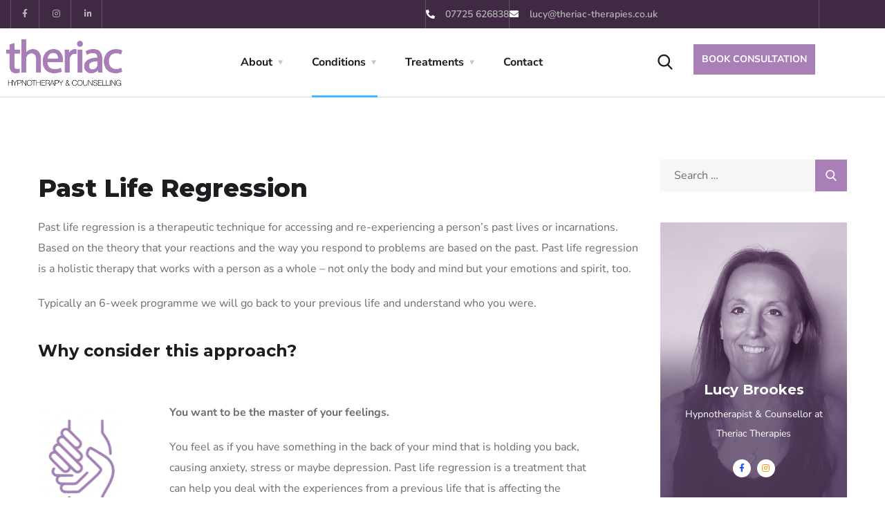

--- FILE ---
content_type: text/css
request_url: https://theriac-therapies.co.uk/wp-content/uploads/elementor/css/post-2840.css?ver=1768902623
body_size: 638
content:
.elementor-2840 .elementor-element.elementor-element-65c14b10 > .elementor-container > .elementor-column > .elementor-widget-wrap{align-content:center;align-items:center;}.elementor-2840 .elementor-element.elementor-element-65c14b10:not(.elementor-motion-effects-element-type-background), .elementor-2840 .elementor-element.elementor-element-65c14b10 > .elementor-motion-effects-container > .elementor-motion-effects-layer{background-color:#3F2943;}.elementor-2840 .elementor-element.elementor-element-65c14b10{transition:background 0.3s, border 0.3s, border-radius 0.3s, box-shadow 0.3s;}.elementor-2840 .elementor-element.elementor-element-65c14b10 > .elementor-background-overlay{transition:background 0.3s, border-radius 0.3s, opacity 0.3s;}.elementor-2840 .elementor-element.elementor-element-6c62b145{--grid-template-columns:repeat(4, auto);--icon-size:12px;}.elementor-2840 .elementor-element.elementor-element-6c62b145 .elementor-widget-container{text-align:left;}.elementor-2840 .elementor-element.elementor-element-6c62b145 > .elementor-widget-container{border-style:solid;border-width:0px 0px 0px 1px;border-color:#FFFFFF33;}.elementor-2840 .elementor-element.elementor-element-6c62b145 .elementor-social-icon{background-color:#02010100;--icon-padding:1.2em;border-style:solid;border-width:0px 1px 0px 0px;border-color:#FFFFFF33;}.elementor-2840 .elementor-element.elementor-element-6c62b145 .elementor-social-icon i{color:#B5B5B5;}.elementor-2840 .elementor-element.elementor-element-6c62b145 .elementor-social-icon svg{fill:#B5B5B5;}.elementor-2840 .elementor-element.elementor-element-6c62b145 .elementor-social-icon:hover i{color:#FFFFFF;}.elementor-2840 .elementor-element.elementor-element-6c62b145 .elementor-social-icon:hover svg{fill:#FFFFFF;}.elementor-2840 .elementor-element.elementor-element-6c62b145 .elementor-social-icon:hover{border-color:#FFFFFF33;}.elementor-bc-flex-widget .elementor-2840 .elementor-element.elementor-element-1ca041d7.elementor-column .elementor-widget-wrap{align-items:center;}.elementor-2840 .elementor-element.elementor-element-1ca041d7.elementor-column.elementor-element[data-element_type="column"] > .elementor-widget-wrap.elementor-element-populated{align-content:center;align-items:center;}.elementor-widget-icon-list .elementor-icon-list-item:not(:last-child):after{border-color:var( --e-global-color-text );}.elementor-widget-icon-list .elementor-icon-list-icon i{color:var( --e-global-color-primary );}.elementor-widget-icon-list .elementor-icon-list-icon svg{fill:var( --e-global-color-primary );}.elementor-widget-icon-list .elementor-icon-list-item > .elementor-icon-list-text, .elementor-widget-icon-list .elementor-icon-list-item > a{font-family:var( --e-global-typography-text-font-family ), Sans-serif;font-weight:var( --e-global-typography-text-font-weight );}.elementor-widget-icon-list .elementor-icon-list-text{color:var( --e-global-color-secondary );}.elementor-2840 .elementor-element.elementor-element-28dcb03 > .elementor-widget-container{padding:0px 18px 0px 0px;border-style:solid;border-width:0px 1px 0px 0px;border-color:#FFFFFF33;}.elementor-2840 .elementor-element.elementor-element-28dcb03 .elementor-icon-list-items:not(.elementor-inline-items) .elementor-icon-list-item:not(:last-child){padding-block-end:calc(40px/2);}.elementor-2840 .elementor-element.elementor-element-28dcb03 .elementor-icon-list-items:not(.elementor-inline-items) .elementor-icon-list-item:not(:first-child){margin-block-start:calc(40px/2);}.elementor-2840 .elementor-element.elementor-element-28dcb03 .elementor-icon-list-items.elementor-inline-items .elementor-icon-list-item{margin-inline:calc(40px/2);}.elementor-2840 .elementor-element.elementor-element-28dcb03 .elementor-icon-list-items.elementor-inline-items{margin-inline:calc(-40px/2);}.elementor-2840 .elementor-element.elementor-element-28dcb03 .elementor-icon-list-items.elementor-inline-items .elementor-icon-list-item:after{inset-inline-end:calc(-40px/2);}.elementor-2840 .elementor-element.elementor-element-28dcb03 .elementor-icon-list-item:not(:last-child):after{content:"";border-color:#FFFFFF33;}.elementor-2840 .elementor-element.elementor-element-28dcb03 .elementor-icon-list-items:not(.elementor-inline-items) .elementor-icon-list-item:not(:last-child):after{border-block-start-style:solid;border-block-start-width:1px;}.elementor-2840 .elementor-element.elementor-element-28dcb03 .elementor-icon-list-items.elementor-inline-items .elementor-icon-list-item:not(:last-child):after{border-inline-start-style:solid;}.elementor-2840 .elementor-element.elementor-element-28dcb03 .elementor-inline-items .elementor-icon-list-item:not(:last-child):after{border-inline-start-width:1px;}.elementor-2840 .elementor-element.elementor-element-28dcb03 .elementor-icon-list-icon i{color:#FFFFFF;transition:color 0.3s;}.elementor-2840 .elementor-element.elementor-element-28dcb03 .elementor-icon-list-icon svg{fill:#FFFFFF;transition:fill 0.3s;}.elementor-2840 .elementor-element.elementor-element-28dcb03{--e-icon-list-icon-size:13px;--e-icon-list-icon-align:left;--e-icon-list-icon-margin:0 calc(var(--e-icon-list-icon-size, 1em) * 0.25) 0 0;--icon-vertical-offset:0px;}.elementor-2840 .elementor-element.elementor-element-28dcb03 .elementor-icon-list-icon{padding-inline-end:7px;}.elementor-2840 .elementor-element.elementor-element-28dcb03 .elementor-icon-list-item > .elementor-icon-list-text, .elementor-2840 .elementor-element.elementor-element-28dcb03 .elementor-icon-list-item > a{font-family:"Nunito Sans", Sans-serif;font-size:14px;font-weight:600;line-height:41px;}.elementor-2840 .elementor-element.elementor-element-28dcb03 .elementor-icon-list-text{color:#B5B5B5;transition:color 0.3s;}.elementor-2840 .elementor-element.elementor-element-28dcb03 .elementor-icon-list-item:hover .elementor-icon-list-text{color:#FFFFFF;}.elementor-2840 .elementor-element.elementor-element-4994a43{border-style:solid;border-width:0px 0px 1px 0px;border-color:#141D3826;}.elementor-bc-flex-widget .elementor-2840 .elementor-element.elementor-element-2a40db59.elementor-column .elementor-widget-wrap{align-items:center;}.elementor-2840 .elementor-element.elementor-element-2a40db59.elementor-column.elementor-element[data-element_type="column"] > .elementor-widget-wrap.elementor-element-populated{align-content:center;align-items:center;}.elementor-2840 .elementor-element.elementor-element-2a40db59{min-width:175px;}.elementor-2840 .elementor-element.elementor-element-7b08551e > .elementor-widget-container{margin:0px 0px 0px -8px;padding:0px 0px 0px 0px;}.elementor-2840 .elementor-element.elementor-element-7b08551e .the-logo img{width:500px;}.elementor-2840 .elementor-element.elementor-element-1ab58a34 > .elementor-widget-container{margin:0px 126px 0px 0px;}.elementor-2840 .elementor-element.elementor-element-1ab58a34{text-align:center;}.elementor-2840 .elementor-element.elementor-element-336223fd.elementor-column > .elementor-widget-wrap{justify-content:flex-end;}.elementor-2840 .elementor-element.elementor-element-336223fd{min-width:130px;}.elementor-2840 .elementor-element.elementor-element-4c593 > .elementor-widget-container{margin:0px -10px 0px 13px;}.elementor-2840 .elementor-element.elementor-element-4c593 .toggle-search i{color:#1b1d21;}.elementor-2840 .elementor-element.elementor-element-404e1dd > .elementor-widget-container{margin:0px 0px 0px 40px;padding:23px 0px 0px 0px;}.elementor-2840 .elementor-element.elementor-element-404e1dd .octf-btn{padding:11px 11px 11px 11px;}@media(min-width:768px){.elementor-2840 .elementor-element.elementor-element-2a40db59{width:16.167%;}.elementor-2840 .elementor-element.elementor-element-57f4f99d{width:72.5%;}.elementor-2840 .elementor-element.elementor-element-336223fd{width:10.483%;}}

--- FILE ---
content_type: application/javascript
request_url: https://theriac-therapies.co.uk/wp-content/themes/engitech/js/header-mobile.js?ver=20180910
body_size: -172
content:
(function($) {
  "use strict";
    /* ========================================== 
	Header Mobile
	========================================== */
	// mobile_mainmenu create span
	$('.collapse .mobile_mainmenu li:has(ul)').prepend('<span class="arrow"><i class="flaticon-right-arrow"></i></span>');

	$( "#mmenu_toggle" ).on('click', function() {
		$(this).toggleClass( "active" );

		if ($(this).hasClass( "active" )) {
			$('.mobile_nav').stop(true, true).slideDown();
		}else{
			$('.mobile_nav').stop(true, true).slideUp();
		}		
	});

	$(".mobile_mainmenu > li span.arrow").click(function() {
        $(this).parent().find("> ul").stop(true, true).slideToggle()
        $(this).toggleClass( "active" ); 
    });

})(jQuery);